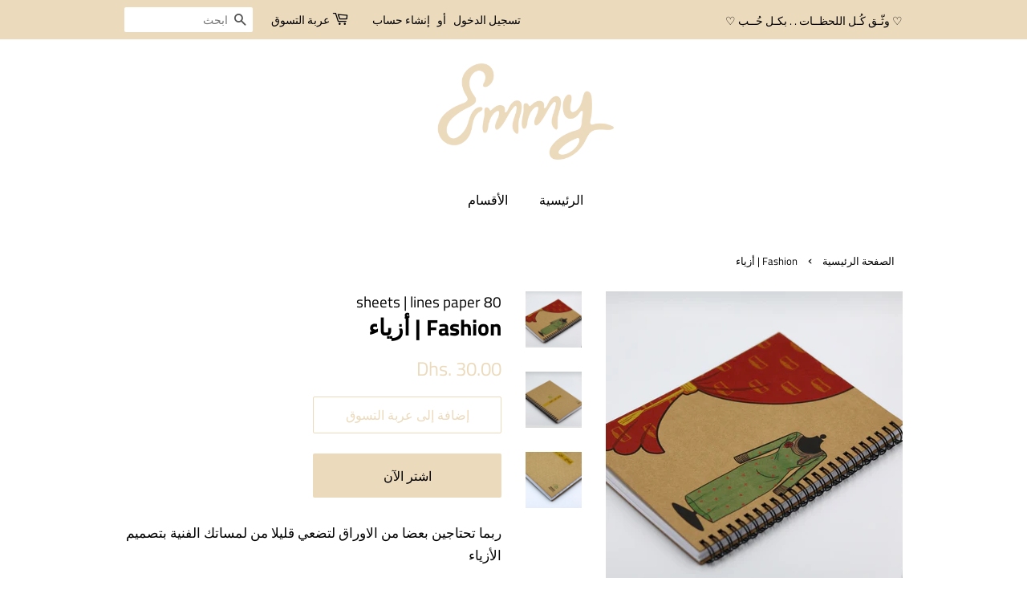

--- FILE ---
content_type: text/html; charset=utf-8
request_url: https://emmy.ae/products/fashion
body_size: 17902
content:
<!doctype html>
<html class="no-js">
<head>

  <!-- Basic page needs ================================================== -->
  <meta charset="utf-8">
  <meta http-equiv="X-UA-Compatible" content="IE=edge,chrome=1">

  
  
  <link rel="stylesheet" href="https://stackpath.bootstrapcdn.com/font-awesome/4.7.0/css/font-awesome.min.css">
  <!-- Title and description ================================================== -->
  <title>
  Fashion | أزياء &ndash; emmy.ae
  </title>

  
  <meta name="description" content="ربما تحتاجين بعضا من الاوراق لتضعي قليلا من لمساتك الفنية بتصميم الأزياء اللون : بنيّ ورقي سميك عدد الأوراق : 80 صفحة الورق من الداخل : مخطط ___________________________________________ maybe you need some paper sheets to sketch your model design! color: paper craft number of sheets: 80 inside: lines">
  

  <!-- Social meta ================================================== -->
  <!-- /snippets/social-meta-tags.liquid -->




<meta property="og:site_name" content="emmy.ae">
<meta property="og:url" content="https://emmy.ae/products/fashion">
<meta property="og:title" content="Fashion | أزياء">
<meta property="og:type" content="product">
<meta property="og:description" content="ربما تحتاجين بعضا من الاوراق لتضعي قليلا من لمساتك الفنية بتصميم الأزياء اللون : بنيّ ورقي سميك عدد الأوراق : 80 صفحة الورق من الداخل : مخطط ___________________________________________ maybe you need some paper sheets to sketch your model design! color: paper craft number of sheets: 80 inside: lines">

  <meta property="og:price:amount" content="30.00">
  <meta property="og:price:currency" content="AED">

<meta property="og:image" content="http://emmy.ae/cdn/shop/products/8671c6487e39b8a3bbd810fc482d7a10_1200x1200.jpg?v=1576728261"><meta property="og:image" content="http://emmy.ae/cdn/shop/products/961f1bdbdffa993fd4c1c169936ac8d5_1200x1200.jpg?v=1576728261"><meta property="og:image" content="http://emmy.ae/cdn/shop/products/3465ab1bc54f2a78f95b36a89d7bf5af_1200x1200.jpg?v=1576728254">
<meta property="og:image:secure_url" content="https://emmy.ae/cdn/shop/products/8671c6487e39b8a3bbd810fc482d7a10_1200x1200.jpg?v=1576728261"><meta property="og:image:secure_url" content="https://emmy.ae/cdn/shop/products/961f1bdbdffa993fd4c1c169936ac8d5_1200x1200.jpg?v=1576728261"><meta property="og:image:secure_url" content="https://emmy.ae/cdn/shop/products/3465ab1bc54f2a78f95b36a89d7bf5af_1200x1200.jpg?v=1576728254">


<meta name="twitter:card" content="summary_large_image">
<meta name="twitter:title" content="Fashion | أزياء">
<meta name="twitter:description" content="ربما تحتاجين بعضا من الاوراق لتضعي قليلا من لمساتك الفنية بتصميم الأزياء اللون : بنيّ ورقي سميك عدد الأوراق : 80 صفحة الورق من الداخل : مخطط ___________________________________________ maybe you need some paper sheets to sketch your model design! color: paper craft number of sheets: 80 inside: lines">


  <!-- Helpers ================================================== -->
  <link rel="canonical" href="https://emmy.ae/products/fashion">
  <meta name="viewport" content="width=device-width,initial-scale=1">
  <meta name="theme-color" content="#ecdabc">

  <!-- CSS ================================================== -->
  <link href="//emmy.ae/cdn/shop/t/3/assets/timber.scss.css?v=41397760212310486161759332273" rel="stylesheet" type="text/css" media="all" />
  <link href="//emmy.ae/cdn/shop/t/3/assets/theme.scss.css?v=176550149287912345101759332272" rel="stylesheet" type="text/css" media="all" />

  <script>
    window.theme = window.theme || {};

    var theme = {
      strings: {
        addToCart: "إضافة إلى عربة التسوق",
        soldOut: "تم نفاذ الكمية",
        unavailable: "غير متوفر",
        zoomClose: "اغلاق",
        zoomPrev: "السابق (Left arrow key)",
        zoomNext: "التالي (Right arrow key)",
        addressError: "خطأ في البحث عن هذا العنوان",
        addressNoResults: "لا توجد نتائج لهذا العنوان",
        addressQueryLimit: "لقد تجاوزت حد استخدام Google API. فكر في الترقية إلى \u003ca href=\"https:\/\/developers.google.com\/maps\/premium\/usage-limits\"\u003e خطة مميزة \u003c\/a\u003e.",
        authError: "حدثت مشكلة في مصادقة مفتاح واجهة برمجة تطبيقات خرائط Google."
      },
      settings: {
        // Adding some settings to allow the editor to update correctly when they are changed
        enableWideLayout: false,
        typeAccentTransform: false,
        typeAccentSpacing: false,
        baseFontSize: '17px',
        headerBaseFontSize: '28px',
        accentFontSize: '16px'
      },
      variables: {
        mediaQueryMedium: 'screen and (max-width: 768px)',
        bpSmall: false
      },
      moneyFormat: "Dhs. {{amount}}"
    }

    document.documentElement.className = document.documentElement.className.replace('no-js', 'supports-js');
  </script>

  <!-- Header hook for plugins ================================================== -->
  <script>window.performance && window.performance.mark && window.performance.mark('shopify.content_for_header.start');</script><meta id="shopify-digital-wallet" name="shopify-digital-wallet" content="/25246040111/digital_wallets/dialog">
<meta name="shopify-checkout-api-token" content="e75060283d8e3f719dd3a09f6502811c">
<link rel="alternate" type="application/json+oembed" href="https://emmy.ae/products/fashion.oembed">
<script async="async" src="/checkouts/internal/preloads.js?locale=ar-AE"></script>
<script id="apple-pay-shop-capabilities" type="application/json">{"shopId":25246040111,"countryCode":"AE","currencyCode":"AED","merchantCapabilities":["supports3DS"],"merchantId":"gid:\/\/shopify\/Shop\/25246040111","merchantName":"emmy.ae","requiredBillingContactFields":["postalAddress","email","phone"],"requiredShippingContactFields":["postalAddress","email","phone"],"shippingType":"shipping","supportedNetworks":["visa","masterCard","amex"],"total":{"type":"pending","label":"emmy.ae","amount":"1.00"},"shopifyPaymentsEnabled":false,"supportsSubscriptions":false}</script>
<script id="shopify-features" type="application/json">{"accessToken":"e75060283d8e3f719dd3a09f6502811c","betas":["rich-media-storefront-analytics"],"domain":"emmy.ae","predictiveSearch":false,"shopId":25246040111,"locale":"ar"}</script>
<script>var Shopify = Shopify || {};
Shopify.shop = "emmy-ae.myshopify.com";
Shopify.locale = "ar";
Shopify.currency = {"active":"AED","rate":"1.0"};
Shopify.country = "AE";
Shopify.theme = {"name":"LOVE","id":129094549551,"schema_name":"Minimal","schema_version":"11.7.5","theme_store_id":380,"role":"main"};
Shopify.theme.handle = "null";
Shopify.theme.style = {"id":null,"handle":null};
Shopify.cdnHost = "emmy.ae/cdn";
Shopify.routes = Shopify.routes || {};
Shopify.routes.root = "/";</script>
<script type="module">!function(o){(o.Shopify=o.Shopify||{}).modules=!0}(window);</script>
<script>!function(o){function n(){var o=[];function n(){o.push(Array.prototype.slice.apply(arguments))}return n.q=o,n}var t=o.Shopify=o.Shopify||{};t.loadFeatures=n(),t.autoloadFeatures=n()}(window);</script>
<script id="shop-js-analytics" type="application/json">{"pageType":"product"}</script>
<script defer="defer" async type="module" src="//emmy.ae/cdn/shopifycloud/shop-js/modules/v2/client.init-shop-cart-sync_BT-GjEfc.en.esm.js"></script>
<script defer="defer" async type="module" src="//emmy.ae/cdn/shopifycloud/shop-js/modules/v2/chunk.common_D58fp_Oc.esm.js"></script>
<script defer="defer" async type="module" src="//emmy.ae/cdn/shopifycloud/shop-js/modules/v2/chunk.modal_xMitdFEc.esm.js"></script>
<script type="module">
  await import("//emmy.ae/cdn/shopifycloud/shop-js/modules/v2/client.init-shop-cart-sync_BT-GjEfc.en.esm.js");
await import("//emmy.ae/cdn/shopifycloud/shop-js/modules/v2/chunk.common_D58fp_Oc.esm.js");
await import("//emmy.ae/cdn/shopifycloud/shop-js/modules/v2/chunk.modal_xMitdFEc.esm.js");

  window.Shopify.SignInWithShop?.initShopCartSync?.({"fedCMEnabled":true,"windoidEnabled":true});

</script>
<script>(function() {
  var isLoaded = false;
  function asyncLoad() {
    if (isLoaded) return;
    isLoaded = true;
    var urls = ["https:\/\/api.revy.io\/bundle.js?shop=emmy-ae.myshopify.com"];
    for (var i = 0; i < urls.length; i++) {
      var s = document.createElement('script');
      s.type = 'text/javascript';
      s.async = true;
      s.src = urls[i];
      var x = document.getElementsByTagName('script')[0];
      x.parentNode.insertBefore(s, x);
    }
  };
  if(window.attachEvent) {
    window.attachEvent('onload', asyncLoad);
  } else {
    window.addEventListener('load', asyncLoad, false);
  }
})();</script>
<script id="__st">var __st={"a":25246040111,"offset":14400,"reqid":"71320c7e-67c0-4d08-97eb-7561eb506a25-1769229684","pageurl":"emmy.ae\/products\/fashion","u":"d5ca6b4e8d3d","p":"product","rtyp":"product","rid":4368682385455};</script>
<script>window.ShopifyPaypalV4VisibilityTracking = true;</script>
<script id="captcha-bootstrap">!function(){'use strict';const t='contact',e='account',n='new_comment',o=[[t,t],['blogs',n],['comments',n],[t,'customer']],c=[[e,'customer_login'],[e,'guest_login'],[e,'recover_customer_password'],[e,'create_customer']],r=t=>t.map((([t,e])=>`form[action*='/${t}']:not([data-nocaptcha='true']) input[name='form_type'][value='${e}']`)).join(','),a=t=>()=>t?[...document.querySelectorAll(t)].map((t=>t.form)):[];function s(){const t=[...o],e=r(t);return a(e)}const i='password',u='form_key',d=['recaptcha-v3-token','g-recaptcha-response','h-captcha-response',i],f=()=>{try{return window.sessionStorage}catch{return}},m='__shopify_v',_=t=>t.elements[u];function p(t,e,n=!1){try{const o=window.sessionStorage,c=JSON.parse(o.getItem(e)),{data:r}=function(t){const{data:e,action:n}=t;return t[m]||n?{data:e,action:n}:{data:t,action:n}}(c);for(const[e,n]of Object.entries(r))t.elements[e]&&(t.elements[e].value=n);n&&o.removeItem(e)}catch(o){console.error('form repopulation failed',{error:o})}}const l='form_type',E='cptcha';function T(t){t.dataset[E]=!0}const w=window,h=w.document,L='Shopify',v='ce_forms',y='captcha';let A=!1;((t,e)=>{const n=(g='f06e6c50-85a8-45c8-87d0-21a2b65856fe',I='https://cdn.shopify.com/shopifycloud/storefront-forms-hcaptcha/ce_storefront_forms_captcha_hcaptcha.v1.5.2.iife.js',D={infoText:'Protected by hCaptcha',privacyText:'Privacy',termsText:'Terms'},(t,e,n)=>{const o=w[L][v],c=o.bindForm;if(c)return c(t,g,e,D).then(n);var r;o.q.push([[t,g,e,D],n]),r=I,A||(h.body.append(Object.assign(h.createElement('script'),{id:'captcha-provider',async:!0,src:r})),A=!0)});var g,I,D;w[L]=w[L]||{},w[L][v]=w[L][v]||{},w[L][v].q=[],w[L][y]=w[L][y]||{},w[L][y].protect=function(t,e){n(t,void 0,e),T(t)},Object.freeze(w[L][y]),function(t,e,n,w,h,L){const[v,y,A,g]=function(t,e,n){const i=e?o:[],u=t?c:[],d=[...i,...u],f=r(d),m=r(i),_=r(d.filter((([t,e])=>n.includes(e))));return[a(f),a(m),a(_),s()]}(w,h,L),I=t=>{const e=t.target;return e instanceof HTMLFormElement?e:e&&e.form},D=t=>v().includes(t);t.addEventListener('submit',(t=>{const e=I(t);if(!e)return;const n=D(e)&&!e.dataset.hcaptchaBound&&!e.dataset.recaptchaBound,o=_(e),c=g().includes(e)&&(!o||!o.value);(n||c)&&t.preventDefault(),c&&!n&&(function(t){try{if(!f())return;!function(t){const e=f();if(!e)return;const n=_(t);if(!n)return;const o=n.value;o&&e.removeItem(o)}(t);const e=Array.from(Array(32),(()=>Math.random().toString(36)[2])).join('');!function(t,e){_(t)||t.append(Object.assign(document.createElement('input'),{type:'hidden',name:u})),t.elements[u].value=e}(t,e),function(t,e){const n=f();if(!n)return;const o=[...t.querySelectorAll(`input[type='${i}']`)].map((({name:t})=>t)),c=[...d,...o],r={};for(const[a,s]of new FormData(t).entries())c.includes(a)||(r[a]=s);n.setItem(e,JSON.stringify({[m]:1,action:t.action,data:r}))}(t,e)}catch(e){console.error('failed to persist form',e)}}(e),e.submit())}));const S=(t,e)=>{t&&!t.dataset[E]&&(n(t,e.some((e=>e===t))),T(t))};for(const o of['focusin','change'])t.addEventListener(o,(t=>{const e=I(t);D(e)&&S(e,y())}));const B=e.get('form_key'),M=e.get(l),P=B&&M;t.addEventListener('DOMContentLoaded',(()=>{const t=y();if(P)for(const e of t)e.elements[l].value===M&&p(e,B);[...new Set([...A(),...v().filter((t=>'true'===t.dataset.shopifyCaptcha))])].forEach((e=>S(e,t)))}))}(h,new URLSearchParams(w.location.search),n,t,e,['guest_login'])})(!0,!0)}();</script>
<script integrity="sha256-4kQ18oKyAcykRKYeNunJcIwy7WH5gtpwJnB7kiuLZ1E=" data-source-attribution="shopify.loadfeatures" defer="defer" src="//emmy.ae/cdn/shopifycloud/storefront/assets/storefront/load_feature-a0a9edcb.js" crossorigin="anonymous"></script>
<script data-source-attribution="shopify.dynamic_checkout.dynamic.init">var Shopify=Shopify||{};Shopify.PaymentButton=Shopify.PaymentButton||{isStorefrontPortableWallets:!0,init:function(){window.Shopify.PaymentButton.init=function(){};var t=document.createElement("script");t.src="https://emmy.ae/cdn/shopifycloud/portable-wallets/latest/portable-wallets.ar.js",t.type="module",document.head.appendChild(t)}};
</script>
<script data-source-attribution="shopify.dynamic_checkout.buyer_consent">
  function portableWalletsHideBuyerConsent(e){var t=document.getElementById("shopify-buyer-consent"),n=document.getElementById("shopify-subscription-policy-button");t&&n&&(t.classList.add("hidden"),t.setAttribute("aria-hidden","true"),n.removeEventListener("click",e))}function portableWalletsShowBuyerConsent(e){var t=document.getElementById("shopify-buyer-consent"),n=document.getElementById("shopify-subscription-policy-button");t&&n&&(t.classList.remove("hidden"),t.removeAttribute("aria-hidden"),n.addEventListener("click",e))}window.Shopify?.PaymentButton&&(window.Shopify.PaymentButton.hideBuyerConsent=portableWalletsHideBuyerConsent,window.Shopify.PaymentButton.showBuyerConsent=portableWalletsShowBuyerConsent);
</script>
<script>
  function portableWalletsCleanup(e){e&&e.src&&console.error("Failed to load portable wallets script "+e.src);var t=document.querySelectorAll("shopify-accelerated-checkout .shopify-payment-button__skeleton, shopify-accelerated-checkout-cart .wallet-cart-button__skeleton"),e=document.getElementById("shopify-buyer-consent");for(let e=0;e<t.length;e++)t[e].remove();e&&e.remove()}function portableWalletsNotLoadedAsModule(e){e instanceof ErrorEvent&&"string"==typeof e.message&&e.message.includes("import.meta")&&"string"==typeof e.filename&&e.filename.includes("portable-wallets")&&(window.removeEventListener("error",portableWalletsNotLoadedAsModule),window.Shopify.PaymentButton.failedToLoad=e,"loading"===document.readyState?document.addEventListener("DOMContentLoaded",window.Shopify.PaymentButton.init):window.Shopify.PaymentButton.init())}window.addEventListener("error",portableWalletsNotLoadedAsModule);
</script>

<script type="module" src="https://emmy.ae/cdn/shopifycloud/portable-wallets/latest/portable-wallets.ar.js" onError="portableWalletsCleanup(this)" crossorigin="anonymous"></script>
<script nomodule>
  document.addEventListener("DOMContentLoaded", portableWalletsCleanup);
</script>

<link id="shopify-accelerated-checkout-styles" rel="stylesheet" media="screen" href="https://emmy.ae/cdn/shopifycloud/portable-wallets/latest/accelerated-checkout-backwards-compat.css" crossorigin="anonymous">
<style id="shopify-accelerated-checkout-cart">
        #shopify-buyer-consent {
  margin-top: 1em;
  display: inline-block;
  width: 100%;
}

#shopify-buyer-consent.hidden {
  display: none;
}

#shopify-subscription-policy-button {
  background: none;
  border: none;
  padding: 0;
  text-decoration: underline;
  font-size: inherit;
  cursor: pointer;
}

#shopify-subscription-policy-button::before {
  box-shadow: none;
}

      </style>

<script>window.performance && window.performance.mark && window.performance.mark('shopify.content_for_header.end');</script>

  <script src="//emmy.ae/cdn/shop/t/3/assets/jquery-2.2.3.min.js?v=58211863146907186831673860960" type="text/javascript"></script>

  <script src="//emmy.ae/cdn/shop/t/3/assets/lazysizes.min.js?v=155223123402716617051673860960" async="async"></script>

  
  

  


<link href="https://monorail-edge.shopifysvc.com" rel="dns-prefetch">
<script>(function(){if ("sendBeacon" in navigator && "performance" in window) {try {var session_token_from_headers = performance.getEntriesByType('navigation')[0].serverTiming.find(x => x.name == '_s').description;} catch {var session_token_from_headers = undefined;}var session_cookie_matches = document.cookie.match(/_shopify_s=([^;]*)/);var session_token_from_cookie = session_cookie_matches && session_cookie_matches.length === 2 ? session_cookie_matches[1] : "";var session_token = session_token_from_headers || session_token_from_cookie || "";function handle_abandonment_event(e) {var entries = performance.getEntries().filter(function(entry) {return /monorail-edge.shopifysvc.com/.test(entry.name);});if (!window.abandonment_tracked && entries.length === 0) {window.abandonment_tracked = true;var currentMs = Date.now();var navigation_start = performance.timing.navigationStart;var payload = {shop_id: 25246040111,url: window.location.href,navigation_start,duration: currentMs - navigation_start,session_token,page_type: "product"};window.navigator.sendBeacon("https://monorail-edge.shopifysvc.com/v1/produce", JSON.stringify({schema_id: "online_store_buyer_site_abandonment/1.1",payload: payload,metadata: {event_created_at_ms: currentMs,event_sent_at_ms: currentMs}}));}}window.addEventListener('pagehide', handle_abandonment_event);}}());</script>
<script id="web-pixels-manager-setup">(function e(e,d,r,n,o){if(void 0===o&&(o={}),!Boolean(null===(a=null===(i=window.Shopify)||void 0===i?void 0:i.analytics)||void 0===a?void 0:a.replayQueue)){var i,a;window.Shopify=window.Shopify||{};var t=window.Shopify;t.analytics=t.analytics||{};var s=t.analytics;s.replayQueue=[],s.publish=function(e,d,r){return s.replayQueue.push([e,d,r]),!0};try{self.performance.mark("wpm:start")}catch(e){}var l=function(){var e={modern:/Edge?\/(1{2}[4-9]|1[2-9]\d|[2-9]\d{2}|\d{4,})\.\d+(\.\d+|)|Firefox\/(1{2}[4-9]|1[2-9]\d|[2-9]\d{2}|\d{4,})\.\d+(\.\d+|)|Chrom(ium|e)\/(9{2}|\d{3,})\.\d+(\.\d+|)|(Maci|X1{2}).+ Version\/(15\.\d+|(1[6-9]|[2-9]\d|\d{3,})\.\d+)([,.]\d+|)( \(\w+\)|)( Mobile\/\w+|) Safari\/|Chrome.+OPR\/(9{2}|\d{3,})\.\d+\.\d+|(CPU[ +]OS|iPhone[ +]OS|CPU[ +]iPhone|CPU IPhone OS|CPU iPad OS)[ +]+(15[._]\d+|(1[6-9]|[2-9]\d|\d{3,})[._]\d+)([._]\d+|)|Android:?[ /-](13[3-9]|1[4-9]\d|[2-9]\d{2}|\d{4,})(\.\d+|)(\.\d+|)|Android.+Firefox\/(13[5-9]|1[4-9]\d|[2-9]\d{2}|\d{4,})\.\d+(\.\d+|)|Android.+Chrom(ium|e)\/(13[3-9]|1[4-9]\d|[2-9]\d{2}|\d{4,})\.\d+(\.\d+|)|SamsungBrowser\/([2-9]\d|\d{3,})\.\d+/,legacy:/Edge?\/(1[6-9]|[2-9]\d|\d{3,})\.\d+(\.\d+|)|Firefox\/(5[4-9]|[6-9]\d|\d{3,})\.\d+(\.\d+|)|Chrom(ium|e)\/(5[1-9]|[6-9]\d|\d{3,})\.\d+(\.\d+|)([\d.]+$|.*Safari\/(?![\d.]+ Edge\/[\d.]+$))|(Maci|X1{2}).+ Version\/(10\.\d+|(1[1-9]|[2-9]\d|\d{3,})\.\d+)([,.]\d+|)( \(\w+\)|)( Mobile\/\w+|) Safari\/|Chrome.+OPR\/(3[89]|[4-9]\d|\d{3,})\.\d+\.\d+|(CPU[ +]OS|iPhone[ +]OS|CPU[ +]iPhone|CPU IPhone OS|CPU iPad OS)[ +]+(10[._]\d+|(1[1-9]|[2-9]\d|\d{3,})[._]\d+)([._]\d+|)|Android:?[ /-](13[3-9]|1[4-9]\d|[2-9]\d{2}|\d{4,})(\.\d+|)(\.\d+|)|Mobile Safari.+OPR\/([89]\d|\d{3,})\.\d+\.\d+|Android.+Firefox\/(13[5-9]|1[4-9]\d|[2-9]\d{2}|\d{4,})\.\d+(\.\d+|)|Android.+Chrom(ium|e)\/(13[3-9]|1[4-9]\d|[2-9]\d{2}|\d{4,})\.\d+(\.\d+|)|Android.+(UC? ?Browser|UCWEB|U3)[ /]?(15\.([5-9]|\d{2,})|(1[6-9]|[2-9]\d|\d{3,})\.\d+)\.\d+|SamsungBrowser\/(5\.\d+|([6-9]|\d{2,})\.\d+)|Android.+MQ{2}Browser\/(14(\.(9|\d{2,})|)|(1[5-9]|[2-9]\d|\d{3,})(\.\d+|))(\.\d+|)|K[Aa][Ii]OS\/(3\.\d+|([4-9]|\d{2,})\.\d+)(\.\d+|)/},d=e.modern,r=e.legacy,n=navigator.userAgent;return n.match(d)?"modern":n.match(r)?"legacy":"unknown"}(),u="modern"===l?"modern":"legacy",c=(null!=n?n:{modern:"",legacy:""})[u],f=function(e){return[e.baseUrl,"/wpm","/b",e.hashVersion,"modern"===e.buildTarget?"m":"l",".js"].join("")}({baseUrl:d,hashVersion:r,buildTarget:u}),m=function(e){var d=e.version,r=e.bundleTarget,n=e.surface,o=e.pageUrl,i=e.monorailEndpoint;return{emit:function(e){var a=e.status,t=e.errorMsg,s=(new Date).getTime(),l=JSON.stringify({metadata:{event_sent_at_ms:s},events:[{schema_id:"web_pixels_manager_load/3.1",payload:{version:d,bundle_target:r,page_url:o,status:a,surface:n,error_msg:t},metadata:{event_created_at_ms:s}}]});if(!i)return console&&console.warn&&console.warn("[Web Pixels Manager] No Monorail endpoint provided, skipping logging."),!1;try{return self.navigator.sendBeacon.bind(self.navigator)(i,l)}catch(e){}var u=new XMLHttpRequest;try{return u.open("POST",i,!0),u.setRequestHeader("Content-Type","text/plain"),u.send(l),!0}catch(e){return console&&console.warn&&console.warn("[Web Pixels Manager] Got an unhandled error while logging to Monorail."),!1}}}}({version:r,bundleTarget:l,surface:e.surface,pageUrl:self.location.href,monorailEndpoint:e.monorailEndpoint});try{o.browserTarget=l,function(e){var d=e.src,r=e.async,n=void 0===r||r,o=e.onload,i=e.onerror,a=e.sri,t=e.scriptDataAttributes,s=void 0===t?{}:t,l=document.createElement("script"),u=document.querySelector("head"),c=document.querySelector("body");if(l.async=n,l.src=d,a&&(l.integrity=a,l.crossOrigin="anonymous"),s)for(var f in s)if(Object.prototype.hasOwnProperty.call(s,f))try{l.dataset[f]=s[f]}catch(e){}if(o&&l.addEventListener("load",o),i&&l.addEventListener("error",i),u)u.appendChild(l);else{if(!c)throw new Error("Did not find a head or body element to append the script");c.appendChild(l)}}({src:f,async:!0,onload:function(){if(!function(){var e,d;return Boolean(null===(d=null===(e=window.Shopify)||void 0===e?void 0:e.analytics)||void 0===d?void 0:d.initialized)}()){var d=window.webPixelsManager.init(e)||void 0;if(d){var r=window.Shopify.analytics;r.replayQueue.forEach((function(e){var r=e[0],n=e[1],o=e[2];d.publishCustomEvent(r,n,o)})),r.replayQueue=[],r.publish=d.publishCustomEvent,r.visitor=d.visitor,r.initialized=!0}}},onerror:function(){return m.emit({status:"failed",errorMsg:"".concat(f," has failed to load")})},sri:function(e){var d=/^sha384-[A-Za-z0-9+/=]+$/;return"string"==typeof e&&d.test(e)}(c)?c:"",scriptDataAttributes:o}),m.emit({status:"loading"})}catch(e){m.emit({status:"failed",errorMsg:(null==e?void 0:e.message)||"Unknown error"})}}})({shopId: 25246040111,storefrontBaseUrl: "https://emmy.ae",extensionsBaseUrl: "https://extensions.shopifycdn.com/cdn/shopifycloud/web-pixels-manager",monorailEndpoint: "https://monorail-edge.shopifysvc.com/unstable/produce_batch",surface: "storefront-renderer",enabledBetaFlags: ["2dca8a86"],webPixelsConfigList: [{"id":"167215151","configuration":"{\"pixel_id\":\"303789277386487\",\"pixel_type\":\"facebook_pixel\",\"metaapp_system_user_token\":\"-\"}","eventPayloadVersion":"v1","runtimeContext":"OPEN","scriptVersion":"ca16bc87fe92b6042fbaa3acc2fbdaa6","type":"APP","apiClientId":2329312,"privacyPurposes":["ANALYTICS","MARKETING","SALE_OF_DATA"],"dataSharingAdjustments":{"protectedCustomerApprovalScopes":["read_customer_address","read_customer_email","read_customer_name","read_customer_personal_data","read_customer_phone"]}},{"id":"60063791","eventPayloadVersion":"v1","runtimeContext":"LAX","scriptVersion":"1","type":"CUSTOM","privacyPurposes":["MARKETING"],"name":"Meta pixel (migrated)"},{"id":"shopify-app-pixel","configuration":"{}","eventPayloadVersion":"v1","runtimeContext":"STRICT","scriptVersion":"0450","apiClientId":"shopify-pixel","type":"APP","privacyPurposes":["ANALYTICS","MARKETING"]},{"id":"shopify-custom-pixel","eventPayloadVersion":"v1","runtimeContext":"LAX","scriptVersion":"0450","apiClientId":"shopify-pixel","type":"CUSTOM","privacyPurposes":["ANALYTICS","MARKETING"]}],isMerchantRequest: false,initData: {"shop":{"name":"emmy.ae","paymentSettings":{"currencyCode":"AED"},"myshopifyDomain":"emmy-ae.myshopify.com","countryCode":"AE","storefrontUrl":"https:\/\/emmy.ae"},"customer":null,"cart":null,"checkout":null,"productVariants":[{"price":{"amount":30.0,"currencyCode":"AED"},"product":{"title":"Fashion | أزياء","vendor":"80 sheets | lines paper","id":"4368682385455","untranslatedTitle":"Fashion | أزياء","url":"\/products\/fashion","type":"notebook"},"id":"31299589799983","image":{"src":"\/\/emmy.ae\/cdn\/shop\/products\/8671c6487e39b8a3bbd810fc482d7a10.jpg?v=1576728261"},"sku":"","title":"Default Title","untranslatedTitle":"Default Title"}],"purchasingCompany":null},},"https://emmy.ae/cdn","fcfee988w5aeb613cpc8e4bc33m6693e112",{"modern":"","legacy":""},{"shopId":"25246040111","storefrontBaseUrl":"https:\/\/emmy.ae","extensionBaseUrl":"https:\/\/extensions.shopifycdn.com\/cdn\/shopifycloud\/web-pixels-manager","surface":"storefront-renderer","enabledBetaFlags":"[\"2dca8a86\"]","isMerchantRequest":"false","hashVersion":"fcfee988w5aeb613cpc8e4bc33m6693e112","publish":"custom","events":"[[\"page_viewed\",{}],[\"product_viewed\",{\"productVariant\":{\"price\":{\"amount\":30.0,\"currencyCode\":\"AED\"},\"product\":{\"title\":\"Fashion | أزياء\",\"vendor\":\"80 sheets | lines paper\",\"id\":\"4368682385455\",\"untranslatedTitle\":\"Fashion | أزياء\",\"url\":\"\/products\/fashion\",\"type\":\"notebook\"},\"id\":\"31299589799983\",\"image\":{\"src\":\"\/\/emmy.ae\/cdn\/shop\/products\/8671c6487e39b8a3bbd810fc482d7a10.jpg?v=1576728261\"},\"sku\":\"\",\"title\":\"Default Title\",\"untranslatedTitle\":\"Default Title\"}}]]"});</script><script>
  window.ShopifyAnalytics = window.ShopifyAnalytics || {};
  window.ShopifyAnalytics.meta = window.ShopifyAnalytics.meta || {};
  window.ShopifyAnalytics.meta.currency = 'AED';
  var meta = {"product":{"id":4368682385455,"gid":"gid:\/\/shopify\/Product\/4368682385455","vendor":"80 sheets | lines paper","type":"notebook","handle":"fashion","variants":[{"id":31299589799983,"price":3000,"name":"Fashion | أزياء","public_title":null,"sku":""}],"remote":false},"page":{"pageType":"product","resourceType":"product","resourceId":4368682385455,"requestId":"71320c7e-67c0-4d08-97eb-7561eb506a25-1769229684"}};
  for (var attr in meta) {
    window.ShopifyAnalytics.meta[attr] = meta[attr];
  }
</script>
<script class="analytics">
  (function () {
    var customDocumentWrite = function(content) {
      var jquery = null;

      if (window.jQuery) {
        jquery = window.jQuery;
      } else if (window.Checkout && window.Checkout.$) {
        jquery = window.Checkout.$;
      }

      if (jquery) {
        jquery('body').append(content);
      }
    };

    var hasLoggedConversion = function(token) {
      if (token) {
        return document.cookie.indexOf('loggedConversion=' + token) !== -1;
      }
      return false;
    }

    var setCookieIfConversion = function(token) {
      if (token) {
        var twoMonthsFromNow = new Date(Date.now());
        twoMonthsFromNow.setMonth(twoMonthsFromNow.getMonth() + 2);

        document.cookie = 'loggedConversion=' + token + '; expires=' + twoMonthsFromNow;
      }
    }

    var trekkie = window.ShopifyAnalytics.lib = window.trekkie = window.trekkie || [];
    if (trekkie.integrations) {
      return;
    }
    trekkie.methods = [
      'identify',
      'page',
      'ready',
      'track',
      'trackForm',
      'trackLink'
    ];
    trekkie.factory = function(method) {
      return function() {
        var args = Array.prototype.slice.call(arguments);
        args.unshift(method);
        trekkie.push(args);
        return trekkie;
      };
    };
    for (var i = 0; i < trekkie.methods.length; i++) {
      var key = trekkie.methods[i];
      trekkie[key] = trekkie.factory(key);
    }
    trekkie.load = function(config) {
      trekkie.config = config || {};
      trekkie.config.initialDocumentCookie = document.cookie;
      var first = document.getElementsByTagName('script')[0];
      var script = document.createElement('script');
      script.type = 'text/javascript';
      script.onerror = function(e) {
        var scriptFallback = document.createElement('script');
        scriptFallback.type = 'text/javascript';
        scriptFallback.onerror = function(error) {
                var Monorail = {
      produce: function produce(monorailDomain, schemaId, payload) {
        var currentMs = new Date().getTime();
        var event = {
          schema_id: schemaId,
          payload: payload,
          metadata: {
            event_created_at_ms: currentMs,
            event_sent_at_ms: currentMs
          }
        };
        return Monorail.sendRequest("https://" + monorailDomain + "/v1/produce", JSON.stringify(event));
      },
      sendRequest: function sendRequest(endpointUrl, payload) {
        // Try the sendBeacon API
        if (window && window.navigator && typeof window.navigator.sendBeacon === 'function' && typeof window.Blob === 'function' && !Monorail.isIos12()) {
          var blobData = new window.Blob([payload], {
            type: 'text/plain'
          });

          if (window.navigator.sendBeacon(endpointUrl, blobData)) {
            return true;
          } // sendBeacon was not successful

        } // XHR beacon

        var xhr = new XMLHttpRequest();

        try {
          xhr.open('POST', endpointUrl);
          xhr.setRequestHeader('Content-Type', 'text/plain');
          xhr.send(payload);
        } catch (e) {
          console.log(e);
        }

        return false;
      },
      isIos12: function isIos12() {
        return window.navigator.userAgent.lastIndexOf('iPhone; CPU iPhone OS 12_') !== -1 || window.navigator.userAgent.lastIndexOf('iPad; CPU OS 12_') !== -1;
      }
    };
    Monorail.produce('monorail-edge.shopifysvc.com',
      'trekkie_storefront_load_errors/1.1',
      {shop_id: 25246040111,
      theme_id: 129094549551,
      app_name: "storefront",
      context_url: window.location.href,
      source_url: "//emmy.ae/cdn/s/trekkie.storefront.8d95595f799fbf7e1d32231b9a28fd43b70c67d3.min.js"});

        };
        scriptFallback.async = true;
        scriptFallback.src = '//emmy.ae/cdn/s/trekkie.storefront.8d95595f799fbf7e1d32231b9a28fd43b70c67d3.min.js';
        first.parentNode.insertBefore(scriptFallback, first);
      };
      script.async = true;
      script.src = '//emmy.ae/cdn/s/trekkie.storefront.8d95595f799fbf7e1d32231b9a28fd43b70c67d3.min.js';
      first.parentNode.insertBefore(script, first);
    };
    trekkie.load(
      {"Trekkie":{"appName":"storefront","development":false,"defaultAttributes":{"shopId":25246040111,"isMerchantRequest":null,"themeId":129094549551,"themeCityHash":"14440316674586600228","contentLanguage":"ar","currency":"AED","eventMetadataId":"7e637db9-db15-4538-82fc-e02ffcfe9b67"},"isServerSideCookieWritingEnabled":true,"monorailRegion":"shop_domain","enabledBetaFlags":["65f19447"]},"Session Attribution":{},"S2S":{"facebookCapiEnabled":true,"source":"trekkie-storefront-renderer","apiClientId":580111}}
    );

    var loaded = false;
    trekkie.ready(function() {
      if (loaded) return;
      loaded = true;

      window.ShopifyAnalytics.lib = window.trekkie;

      var originalDocumentWrite = document.write;
      document.write = customDocumentWrite;
      try { window.ShopifyAnalytics.merchantGoogleAnalytics.call(this); } catch(error) {};
      document.write = originalDocumentWrite;

      window.ShopifyAnalytics.lib.page(null,{"pageType":"product","resourceType":"product","resourceId":4368682385455,"requestId":"71320c7e-67c0-4d08-97eb-7561eb506a25-1769229684","shopifyEmitted":true});

      var match = window.location.pathname.match(/checkouts\/(.+)\/(thank_you|post_purchase)/)
      var token = match? match[1]: undefined;
      if (!hasLoggedConversion(token)) {
        setCookieIfConversion(token);
        window.ShopifyAnalytics.lib.track("Viewed Product",{"currency":"AED","variantId":31299589799983,"productId":4368682385455,"productGid":"gid:\/\/shopify\/Product\/4368682385455","name":"Fashion | أزياء","price":"30.00","sku":"","brand":"80 sheets | lines paper","variant":null,"category":"notebook","nonInteraction":true,"remote":false},undefined,undefined,{"shopifyEmitted":true});
      window.ShopifyAnalytics.lib.track("monorail:\/\/trekkie_storefront_viewed_product\/1.1",{"currency":"AED","variantId":31299589799983,"productId":4368682385455,"productGid":"gid:\/\/shopify\/Product\/4368682385455","name":"Fashion | أزياء","price":"30.00","sku":"","brand":"80 sheets | lines paper","variant":null,"category":"notebook","nonInteraction":true,"remote":false,"referer":"https:\/\/emmy.ae\/products\/fashion"});
      }
    });


        var eventsListenerScript = document.createElement('script');
        eventsListenerScript.async = true;
        eventsListenerScript.src = "//emmy.ae/cdn/shopifycloud/storefront/assets/shop_events_listener-3da45d37.js";
        document.getElementsByTagName('head')[0].appendChild(eventsListenerScript);

})();</script>
<script
  defer
  src="https://emmy.ae/cdn/shopifycloud/perf-kit/shopify-perf-kit-3.0.4.min.js"
  data-application="storefront-renderer"
  data-shop-id="25246040111"
  data-render-region="gcp-us-central1"
  data-page-type="product"
  data-theme-instance-id="129094549551"
  data-theme-name="Minimal"
  data-theme-version="11.7.5"
  data-monorail-region="shop_domain"
  data-resource-timing-sampling-rate="10"
  data-shs="true"
  data-shs-beacon="true"
  data-shs-export-with-fetch="true"
  data-shs-logs-sample-rate="1"
  data-shs-beacon-endpoint="https://emmy.ae/api/collect"
></script>
</head>
<body id="fashion-أزياء" class="template-product">

  <div id="shopify-section-header" class="shopify-section"><style>
  .logo__image-wrapper {
    max-width: 220px;
  }
  /*================= If logo is above navigation ================== */
  
    .site-nav {
      
      margin-top: 30px;
    }

    
      .logo__image-wrapper {
        margin: 0 auto;
      }
    
  

  /*============ If logo is on the same line as navigation ============ */
  


  
</style>

<div data-section-id="header" data-section-type="header-section">
  <div class="header-bar">
    <div class="wrapper medium-down--hide">
      <div class="post-large--display-table">

        
          <div class="header-bar__left post-large--display-table-cell">

            

            

            
              <div class="header-bar__module header-bar__message">
                
                  ♡ وثّـق كُـل اللحظــات . . بكـل حُــب ♡
                
              </div>
            

          </div>
        

        <div class="header-bar__right post-large--display-table-cell">

          
            <ul class="header-bar__module header-bar__module--list">
              
                <li>
                  <a href="/account/login" id="customer_login_link">تسجيل الدخول</a>
                </li>
                <li>أو</li>
                <li>
                  <a href="/account/register" id="customer_register_link">إنشاء حساب</a>
                </li>
              
            </ul>
          

          <div class="header-bar__module">
            <span class="header-bar__sep" aria-hidden="true"></span>
            <a href="/cart" class="cart-page-link">
              <span class="icon icon-cart header-bar__cart-icon" aria-hidden="true"></span>
            </a>
          </div>

          <div class="header-bar__module">
            <a href="/cart" class="cart-page-link">
              عربة التسوق
              <span class="cart-count header-bar__cart-count hidden-count">0</span>
            </a>
          </div>

          
            
              <div class="header-bar__module header-bar__search">
                


  <form action="/search" method="get" class="header-bar__search-form clearfix" role="search">
    
    <button type="submit" class="btn btn--search icon-fallback-text header-bar__search-submit">
      <span class="icon icon-search" aria-hidden="true"></span>
      <span class="fallback-text">متابعة</span>
    </button>
    <input type="search" name="q" value="" aria-label="ابحث" class="header-bar__search-input" placeholder="ابحث">
  </form>


              </div>
            
          

        </div>
      </div>
    </div>

    <div class="wrapper post-large--hide announcement-bar--mobile">
      
        
          <span>♡ وثّـق كُـل اللحظــات . . بكـل حُــب ♡</span>
        
      
    </div>

    <div class="wrapper post-large--hide">
      
        <button type="button" class="mobile-nav-trigger" id="MobileNavTrigger" aria-controls="MobileNav" aria-expanded="false">
          <span class="icon icon-hamburger" aria-hidden="true"></span>
          القائمة
        </button>
      
      <a href="/cart" class="cart-page-link mobile-cart-page-link">
        <span class="fa fa-shopping-cart header-bar__cart-icon" aria-hidden="true"></span>
        عربة التسوق <span class="cart-count hidden-count">0</span>
      </a>
    </div>
    <nav role="navigation">
  <ul id="MobileNav" class="mobile-nav post-large--hide">
    
      
        <li class="mobile-nav__link">
          <a
            href="/"
            class="mobile-nav"
            >
            الرئيسية
          </a>
        </li>
      
    
      
        <li class="mobile-nav__link">
          <a
            href="/collections/all"
            class="mobile-nav"
            >
            الأقسام
          </a>
        </li>
      
    

    
      
        <li class="mobile-nav__link">
          <a href="/account/login" id="customer_login_link">تسجيل الدخول</a>
        </li>
        <li class="mobile-nav__link">
          <a href="/account/register" id="customer_register_link">إنشاء حساب</a>
        </li>
      
    

    <li class="mobile-nav__link">
      
        <div class="header-bar__module header-bar__search">
          


  <form action="/search" method="get" class="header-bar__search-form clearfix" role="search">
    
    <button type="submit" class="btn btn--search icon-fallback-text header-bar__search-submit">
      <span class="icon icon-search" aria-hidden="true"></span>
      <span class="fallback-text">متابعة</span>
    </button>
    <input type="search" name="q" value="" aria-label="ابحث" class="header-bar__search-input" placeholder="ابحث">
  </form>


        </div>
      
    </li>
  </ul>
</nav>

  </div>

  <header class="site-header" role="banner">
    <div class="wrapper">

      
        <div class="grid--full">
          <div class="grid__item">
            
              <div class="h1 site-header__logo" itemscope itemtype="http://schema.org/Organization">
            
              
                <noscript>
                  
                  <div class="logo__image-wrapper">
                    <img src="//emmy.ae/cdn/shop/files/emmy-SIGN_-_love_220x.png?v=1673861956" alt="emmy.ae" />
                  </div>
                </noscript>
                <div class="logo__image-wrapper supports-js">
                  <a href="/" itemprop="url" style="padding-top:54.46527012127894%;">
                    
                    <img class="logo__image lazyload"
                         src="//emmy.ae/cdn/shop/files/emmy-SIGN_-_love_300x300.png?v=1673861956"
                         data-src="//emmy.ae/cdn/shop/files/emmy-SIGN_-_love_{width}x.png?v=1673861956"
                         data-widths="[120, 180, 360, 540, 720, 900, 1080, 1296, 1512, 1728, 1944, 2048]"
                         data-aspectratio="1.8360323886639676"
                         data-sizes="auto"
                         alt="emmy.ae"
                         itemprop="logo">
                  </a>
                </div>
              
            
              </div>
            
          </div>
        </div>
        <div class="grid--full medium-down--hide">
          <div class="grid__item">
            
<nav>
  <ul class="site-nav" id="AccessibleNav">
    
      
        <li>
          <a
            href="/"
            class="site-nav__link"
            data-meganav-type="child"
            >
              الرئيسية
          </a>
        </li>
      
    
      
        <li>
          <a
            href="/collections/all"
            class="site-nav__link"
            data-meganav-type="child"
            >
              الأقسام
          </a>
        </li>
      
    
  </ul>
</nav>

          </div>
        </div>
      

    </div>
  </header>
</div>



</div>

  <main class="wrapper main-content" role="main">
    <div class="grid">
        <div class="grid__item">
          

<div id="shopify-section-product-template" class="shopify-section"><div itemscope itemtype="http://schema.org/Product" id="ProductSection" data-section-id="product-template" data-section-type="product-template" data-image-zoom-type="lightbox" data-show-extra-tab="false" data-extra-tab-content="" data-enable-history-state="true">

  

  

  <meta itemprop="url" content="https://emmy.ae/products/fashion">
  <meta itemprop="image" content="//emmy.ae/cdn/shop/products/8671c6487e39b8a3bbd810fc482d7a10_grande.jpg?v=1576728261">

  <div class="section-header section-header--breadcrumb">
    

<nav class="breadcrumb" role="navigation" aria-label="breadcrumbs">
  <a href="/" title="العودة إلى الصفحة الأولى">الصفحة الرئيسية</a>

  

    
    <span aria-hidden="true" class="breadcrumb__sep">&rsaquo;</span>
    <span>Fashion | أزياء</span>

  
</nav>


  </div>

  <div class="product-single">
    <div class="grid product-single__hero">
      <div class="grid__item post-large--one-half">

        

          <div class="grid">

            <div class="grid__item four-fifths product-single__photos" id="ProductPhoto">
              

              
                
                
<style>
  

  #ProductImage-13766884163631 {
    max-width: 700px;
    max-height: 700.0px;
  }
  #ProductImageWrapper-13766884163631 {
    max-width: 700px;
  }
</style>


                <div id="ProductImageWrapper-13766884163631" class="product-single__image-wrapper supports-js zoom-lightbox" data-image-id="13766884163631">
                  <div style="padding-top:100.0%;">
                    <img id="ProductImage-13766884163631"
                         class="product-single__image lazyload"
                         src="//emmy.ae/cdn/shop/products/8671c6487e39b8a3bbd810fc482d7a10_300x300.jpg?v=1576728261"
                         data-src="//emmy.ae/cdn/shop/products/8671c6487e39b8a3bbd810fc482d7a10_{width}x.jpg?v=1576728261"
                         data-widths="[180, 370, 540, 740, 900, 1080, 1296, 1512, 1728, 2048]"
                         data-aspectratio="1.0"
                         data-sizes="auto"
                         
                         alt="Fashion | أزياء">
                  </div>
                </div>
              
                
                
<style>
  

  #ProductImage-13766884130863 {
    max-width: 700px;
    max-height: 700.0px;
  }
  #ProductImageWrapper-13766884130863 {
    max-width: 700px;
  }
</style>


                <div id="ProductImageWrapper-13766884130863" class="product-single__image-wrapper supports-js hide zoom-lightbox" data-image-id="13766884130863">
                  <div style="padding-top:100.0%;">
                    <img id="ProductImage-13766884130863"
                         class="product-single__image lazyload lazypreload"
                         
                         data-src="//emmy.ae/cdn/shop/products/961f1bdbdffa993fd4c1c169936ac8d5_{width}x.jpg?v=1576728261"
                         data-widths="[180, 370, 540, 740, 900, 1080, 1296, 1512, 1728, 2048]"
                         data-aspectratio="1.0"
                         data-sizes="auto"
                         
                         alt="Fashion | أزياء">
                  </div>
                </div>
              
                
                
<style>
  

  #ProductImage-13766884196399 {
    max-width: 700px;
    max-height: 700.0px;
  }
  #ProductImageWrapper-13766884196399 {
    max-width: 700px;
  }
</style>


                <div id="ProductImageWrapper-13766884196399" class="product-single__image-wrapper supports-js hide zoom-lightbox" data-image-id="13766884196399">
                  <div style="padding-top:100.0%;">
                    <img id="ProductImage-13766884196399"
                         class="product-single__image lazyload lazypreload"
                         
                         data-src="//emmy.ae/cdn/shop/products/3465ab1bc54f2a78f95b36a89d7bf5af_{width}x.jpg?v=1576728254"
                         data-widths="[180, 370, 540, 740, 900, 1080, 1296, 1512, 1728, 2048]"
                         data-aspectratio="1.0"
                         data-sizes="auto"
                         
                         alt="Fashion | أزياء">
                  </div>
                </div>
              

              <noscript>
                <img src="//emmy.ae/cdn/shop/products/8671c6487e39b8a3bbd810fc482d7a10_1024x1024@2x.jpg?v=1576728261" alt="Fashion | أزياء">
              </noscript>
            </div>

            <div class="grid__item one-fifth">

              <ul class="grid product-single__thumbnails" id="ProductThumbs">
                
                  <li class="grid__item">
                    <a data-image-id="13766884163631" href="//emmy.ae/cdn/shop/products/8671c6487e39b8a3bbd810fc482d7a10_1024x1024.jpg?v=1576728261" class="product-single__thumbnail">
                      <img src="//emmy.ae/cdn/shop/products/8671c6487e39b8a3bbd810fc482d7a10_grande.jpg?v=1576728261" alt="Fashion | أزياء">
                    </a>
                  </li>
                
                  <li class="grid__item">
                    <a data-image-id="13766884130863" href="//emmy.ae/cdn/shop/products/961f1bdbdffa993fd4c1c169936ac8d5_1024x1024.jpg?v=1576728261" class="product-single__thumbnail">
                      <img src="//emmy.ae/cdn/shop/products/961f1bdbdffa993fd4c1c169936ac8d5_grande.jpg?v=1576728261" alt="Fashion | أزياء">
                    </a>
                  </li>
                
                  <li class="grid__item">
                    <a data-image-id="13766884196399" href="//emmy.ae/cdn/shop/products/3465ab1bc54f2a78f95b36a89d7bf5af_1024x1024.jpg?v=1576728254" class="product-single__thumbnail">
                      <img src="//emmy.ae/cdn/shop/products/3465ab1bc54f2a78f95b36a89d7bf5af_grande.jpg?v=1576728254" alt="Fashion | أزياء">
                    </a>
                  </li>
                
              </ul>

            </div>

          </div>

        

        
        <ul class="gallery" class="hidden">
          
          <li data-image-id="13766884163631" class="gallery__item" data-mfp-src="//emmy.ae/cdn/shop/products/8671c6487e39b8a3bbd810fc482d7a10_1024x1024@2x.jpg?v=1576728261"></li>
          
          <li data-image-id="13766884130863" class="gallery__item" data-mfp-src="//emmy.ae/cdn/shop/products/961f1bdbdffa993fd4c1c169936ac8d5_1024x1024@2x.jpg?v=1576728261"></li>
          
          <li data-image-id="13766884196399" class="gallery__item" data-mfp-src="//emmy.ae/cdn/shop/products/3465ab1bc54f2a78f95b36a89d7bf5af_1024x1024@2x.jpg?v=1576728254"></li>
          
        </ul>
        

      </div>
      <div class="grid__item post-large--one-half">
        
          <span class="h3" itemprop="brand">80 sheets | lines paper</span>
        
        <h1 class="product-single__title" itemprop="name">Fashion | أزياء</h1>

        <div itemprop="offers" itemscope itemtype="http://schema.org/Offer">
          

          <meta itemprop="priceCurrency" content="AED">
          <link itemprop="availability" href="http://schema.org/InStock">

          <div class="product-single__prices">
            <span id="PriceA11y" class="visually-hidden">السعر العادي</span>
            <span id="ProductPrice" class="product-single__price" itemprop="price" content="30.0">
              Dhs. 30.00
            </span>

            
              <span id="ComparePriceA11y" class="visually-hidden" aria-hidden="true">سعر العرض</span>
              <s id="ComparePrice" class="product-single__sale-price hide">
                Dhs. 0.00
              </s>
            

            <span class="product-unit-price hide" data-unit-price-container><span class="visually-hidden">السعر</span>
  <span data-unit-price></span><span aria-hidden="true">/</span><span class="visually-hidden">لكل</span><span data-unit-price-base-unit></span></span>


          </div><form method="post" action="/cart/add" id="product_form_4368682385455" accept-charset="UTF-8" class="product-form--wide" enctype="multipart/form-data"><input type="hidden" name="form_type" value="product" /><input type="hidden" name="utf8" value="✓" />
            <select name="id" id="ProductSelect-product-template" class="product-single__variants">
              
                

                  <option  selected="selected"  data-sku="" value="31299589799983">Default Title - Dhs. 30.00 AED</option>

                
              
            </select>

            <div class="product-single__quantity is-hidden">
              <label for="Quantity">الكمية</label>
              <input type="number" id="Quantity" name="quantity" value="1" min="1" class="quantity-selector">
            </div>

            <button type="submit" name="add" id="AddToCart" class="btn btn--wide btn--secondary">
              <span id="AddToCartText">إضافة إلى عربة التسوق</span>
            </button>
            
              <div data-shopify="payment-button" class="shopify-payment-button"> <shopify-accelerated-checkout recommended="null" fallback="{&quot;supports_subs&quot;:true,&quot;supports_def_opts&quot;:true,&quot;name&quot;:&quot;buy_it_now&quot;,&quot;wallet_params&quot;:{}}" access-token="e75060283d8e3f719dd3a09f6502811c" buyer-country="AE" buyer-locale="ar" buyer-currency="AED" variant-params="[{&quot;id&quot;:31299589799983,&quot;requiresShipping&quot;:true}]" shop-id="25246040111" enabled-flags="[&quot;d6d12da0&quot;,&quot;ae0f5bf6&quot;]" > <div class="shopify-payment-button__button" role="button" disabled aria-hidden="true" style="background-color: transparent; border: none"> <div class="shopify-payment-button__skeleton">&nbsp;</div> </div> </shopify-accelerated-checkout> <small id="shopify-buyer-consent" class="hidden" aria-hidden="true" data-consent-type="subscription"> This item is a recurring or deferred purchase. By continuing, I agree to the <span id="shopify-subscription-policy-button">cancellation policy</span> and authorize you to charge my payment method at the prices, frequency and dates listed on this page until my order is fulfilled or I cancel, if permitted. </small> </div>
            
          <input type="hidden" name="product-id" value="4368682385455" /><input type="hidden" name="section-id" value="product-template" /></form>

          
            <div class="product-description rte" itemprop="description">
              <p>ربما تحتاجين بعضا من الاوراق لتضعي قليلا من لمساتك الفنية بتصميم الأزياء</p>
<p>اللون : بنيّ ورقي سميك</p>
<p>عدد الأوراق : 80 صفحة</p>
<p>الورق من الداخل : مخطط</p>
<p>___________________________________________</p>
<p>maybe you need some paper sheets to sketch your model design!<br></p>
<p>color: <span style="color: #eb2292;"><strong><span style="color: #ff8000;">paper craft</span><br></strong></span></p>
<p>number of sheets: <strong>80</strong></p>
<p>inside: lines</p>
            </div>
          

          
        </div>

      </div>
    </div>
  </div>
</div>


  <script type="application/json" id="ProductJson-product-template">
    {"id":4368682385455,"title":"Fashion | أزياء","handle":"fashion","description":"\u003cp\u003eربما تحتاجين بعضا من الاوراق لتضعي قليلا من لمساتك الفنية بتصميم الأزياء\u003c\/p\u003e\n\u003cp\u003eاللون : بنيّ ورقي سميك\u003c\/p\u003e\n\u003cp\u003eعدد الأوراق : 80 صفحة\u003c\/p\u003e\n\u003cp\u003eالورق من الداخل : مخطط\u003c\/p\u003e\n\u003cp\u003e___________________________________________\u003c\/p\u003e\n\u003cp\u003emaybe you need some paper sheets to sketch your model design!\u003cbr\u003e\u003c\/p\u003e\n\u003cp\u003ecolor: \u003cspan style=\"color: #eb2292;\"\u003e\u003cstrong\u003e\u003cspan style=\"color: #ff8000;\"\u003epaper craft\u003c\/span\u003e\u003cbr\u003e\u003c\/strong\u003e\u003c\/span\u003e\u003c\/p\u003e\n\u003cp\u003enumber of sheets: \u003cstrong\u003e80\u003c\/strong\u003e\u003c\/p\u003e\n\u003cp\u003einside: lines\u003c\/p\u003e","published_at":"2019-11-24T01:01:50+04:00","created_at":"2019-11-24T01:17:06+04:00","vendor":"80 sheets | lines paper","type":"notebook","tags":["brown","clothes","clothing","craft","design","dress","fashion","note","notebook","notes","paper","sheet","sketch"],"price":3000,"price_min":3000,"price_max":3000,"available":true,"price_varies":false,"compare_at_price":null,"compare_at_price_min":0,"compare_at_price_max":0,"compare_at_price_varies":false,"variants":[{"id":31299589799983,"title":"Default Title","option1":"Default Title","option2":null,"option3":null,"sku":"","requires_shipping":true,"taxable":true,"featured_image":null,"available":true,"name":"Fashion | أزياء","public_title":null,"options":["Default Title"],"price":3000,"weight":300,"compare_at_price":null,"inventory_management":"shopify","barcode":"","requires_selling_plan":false,"selling_plan_allocations":[]}],"images":["\/\/emmy.ae\/cdn\/shop\/products\/8671c6487e39b8a3bbd810fc482d7a10.jpg?v=1576728261","\/\/emmy.ae\/cdn\/shop\/products\/961f1bdbdffa993fd4c1c169936ac8d5.jpg?v=1576728261","\/\/emmy.ae\/cdn\/shop\/products\/3465ab1bc54f2a78f95b36a89d7bf5af.jpg?v=1576728254"],"featured_image":"\/\/emmy.ae\/cdn\/shop\/products\/8671c6487e39b8a3bbd810fc482d7a10.jpg?v=1576728261","options":["Title"],"media":[{"alt":null,"id":5939890290735,"position":1,"preview_image":{"aspect_ratio":1.0,"height":3575,"width":3575,"src":"\/\/emmy.ae\/cdn\/shop\/products\/8671c6487e39b8a3bbd810fc482d7a10.jpg?v=1576728261"},"aspect_ratio":1.0,"height":3575,"media_type":"image","src":"\/\/emmy.ae\/cdn\/shop\/products\/8671c6487e39b8a3bbd810fc482d7a10.jpg?v=1576728261","width":3575},{"alt":null,"id":5939890257967,"position":2,"preview_image":{"aspect_ratio":1.0,"height":4000,"width":4000,"src":"\/\/emmy.ae\/cdn\/shop\/products\/961f1bdbdffa993fd4c1c169936ac8d5.jpg?v=1576728261"},"aspect_ratio":1.0,"height":4000,"media_type":"image","src":"\/\/emmy.ae\/cdn\/shop\/products\/961f1bdbdffa993fd4c1c169936ac8d5.jpg?v=1576728261","width":4000},{"alt":null,"id":5939890323503,"position":3,"preview_image":{"aspect_ratio":1.0,"height":4000,"width":4000,"src":"\/\/emmy.ae\/cdn\/shop\/products\/3465ab1bc54f2a78f95b36a89d7bf5af.jpg?v=1576728254"},"aspect_ratio":1.0,"height":4000,"media_type":"image","src":"\/\/emmy.ae\/cdn\/shop\/products\/3465ab1bc54f2a78f95b36a89d7bf5af.jpg?v=1576728254","width":4000}],"requires_selling_plan":false,"selling_plan_groups":[],"content":"\u003cp\u003eربما تحتاجين بعضا من الاوراق لتضعي قليلا من لمساتك الفنية بتصميم الأزياء\u003c\/p\u003e\n\u003cp\u003eاللون : بنيّ ورقي سميك\u003c\/p\u003e\n\u003cp\u003eعدد الأوراق : 80 صفحة\u003c\/p\u003e\n\u003cp\u003eالورق من الداخل : مخطط\u003c\/p\u003e\n\u003cp\u003e___________________________________________\u003c\/p\u003e\n\u003cp\u003emaybe you need some paper sheets to sketch your model design!\u003cbr\u003e\u003c\/p\u003e\n\u003cp\u003ecolor: \u003cspan style=\"color: #eb2292;\"\u003e\u003cstrong\u003e\u003cspan style=\"color: #ff8000;\"\u003epaper craft\u003c\/span\u003e\u003cbr\u003e\u003c\/strong\u003e\u003c\/span\u003e\u003c\/p\u003e\n\u003cp\u003enumber of sheets: \u003cstrong\u003e80\u003c\/strong\u003e\u003c\/p\u003e\n\u003cp\u003einside: lines\u003c\/p\u003e"}
  </script>



</div>
<div id="shopify-section-product-recommendations" class="shopify-section"><hr class="hr--clear hr--small"><div data-base-url="/recommendations/products" data-product-id="4368682385455" data-section-id="product-recommendations" data-section-type="product-recommendations"></div>
</div>
        </div>
    </div>
  </main>

  <div id="shopify-section-footer" class="shopify-section"><footer class="site-footer small--text-center" role="contentinfo">

<div class="wrapper">

  <div class="grid-uniform">

    

    

    
      
          <div class="grid__item post-large--one-half medium--one-half">
            
            <h3 class="h4">القائمة</h3>
            
            <ul class="site-footer__links">
              
                <li><a href="/search">البحث</a></li>
              
                <li><a href="/pages/contact-us">اتصل بنا</a></li>
              
                <li><a href="/pages/terms-conditions">الشروط والأحكام</a></li>
              
                <li><a href="/pages/shipping-returns">الشحن والاسترجاع</a></li>
              
            </ul>
          </div>

        
    
      
          <div class="grid__item post-large--one-half medium--one-half">
            <h3 class="h4">تابعنا</h3>
              
              <ul class="inline-list social-icons"><li>
      <a class="icon-fallback-text" href="https://www.instagram.com/emmy.ae/" title="emmy.ae من Instagram" target="_blank" aria-describedby="a11y-new-window-external-message">
        <span class="icon icon-instagram" aria-hidden="true"></span>
        <span class="fallback-text">Instagram</span>
      </a>
    </li></ul>

          </div>

        
    
  </div>

  <hr class="hr--small hr--clear">

  <div class="grid">
    <div class="grid__item text-center">
      <p class="site-footer__links">جميع الحقوق محفوظة &copy; 2026, <a href="/" title="">emmy.ae</a>. -</p>
    </div>
  </div>

  
    
    <div class="grid">
      <div class="grid__item text-center">
        <span class="visually-hidden">طريقة الدفع</span>
        <ul class="inline-list payment-icons">
          
            <li>
              <svg class="icon" xmlns="http://www.w3.org/2000/svg" role="img" aria-labelledby="pi-american_express" viewBox="0 0 38 24" width="38" height="24"><title id="pi-american_express">American Express</title><path fill="#000" d="M35 0H3C1.3 0 0 1.3 0 3v18c0 1.7 1.4 3 3 3h32c1.7 0 3-1.3 3-3V3c0-1.7-1.4-3-3-3Z" opacity=".07"/><path fill="#006FCF" d="M35 1c1.1 0 2 .9 2 2v18c0 1.1-.9 2-2 2H3c-1.1 0-2-.9-2-2V3c0-1.1.9-2 2-2h32Z"/><path fill="#FFF" d="M22.012 19.936v-8.421L37 11.528v2.326l-1.732 1.852L37 17.573v2.375h-2.766l-1.47-1.622-1.46 1.628-9.292-.02Z"/><path fill="#006FCF" d="M23.013 19.012v-6.57h5.572v1.513h-3.768v1.028h3.678v1.488h-3.678v1.01h3.768v1.531h-5.572Z"/><path fill="#006FCF" d="m28.557 19.012 3.083-3.289-3.083-3.282h2.386l1.884 2.083 1.89-2.082H37v.051l-3.017 3.23L37 18.92v.093h-2.307l-1.917-2.103-1.898 2.104h-2.321Z"/><path fill="#FFF" d="M22.71 4.04h3.614l1.269 2.881V4.04h4.46l.77 2.159.771-2.159H37v8.421H19l3.71-8.421Z"/><path fill="#006FCF" d="m23.395 4.955-2.916 6.566h2l.55-1.315h2.98l.55 1.315h2.05l-2.904-6.566h-2.31Zm.25 3.777.875-2.09.873 2.09h-1.748Z"/><path fill="#006FCF" d="M28.581 11.52V4.953l2.811.01L32.84 9l1.456-4.046H37v6.565l-1.74.016v-4.51l-1.644 4.494h-1.59L30.35 7.01v4.51h-1.768Z"/></svg>

            </li>
          
            <li>
              <svg class="icon" version="1.1" xmlns="http://www.w3.org/2000/svg" role="img" x="0" y="0" width="38" height="24" viewBox="0 0 165.521 105.965" xml:space="preserve" aria-labelledby="pi-apple_pay"><title id="pi-apple_pay">Apple Pay</title><path fill="#000" d="M150.698 0H14.823c-.566 0-1.133 0-1.698.003-.477.004-.953.009-1.43.022-1.039.028-2.087.09-3.113.274a10.51 10.51 0 0 0-2.958.975 9.932 9.932 0 0 0-4.35 4.35 10.463 10.463 0 0 0-.975 2.96C.113 9.611.052 10.658.024 11.696a70.22 70.22 0 0 0-.022 1.43C0 13.69 0 14.256 0 14.823v76.318c0 .567 0 1.132.002 1.699.003.476.009.953.022 1.43.028 1.036.09 2.084.275 3.11a10.46 10.46 0 0 0 .974 2.96 9.897 9.897 0 0 0 1.83 2.52 9.874 9.874 0 0 0 2.52 1.83c.947.483 1.917.79 2.96.977 1.025.183 2.073.245 3.112.273.477.011.953.017 1.43.02.565.004 1.132.004 1.698.004h135.875c.565 0 1.132 0 1.697-.004.476-.002.952-.009 1.431-.02 1.037-.028 2.085-.09 3.113-.273a10.478 10.478 0 0 0 2.958-.977 9.955 9.955 0 0 0 4.35-4.35c.483-.947.789-1.917.974-2.96.186-1.026.246-2.074.274-3.11.013-.477.02-.954.022-1.43.004-.567.004-1.132.004-1.699V14.824c0-.567 0-1.133-.004-1.699a63.067 63.067 0 0 0-.022-1.429c-.028-1.038-.088-2.085-.274-3.112a10.4 10.4 0 0 0-.974-2.96 9.94 9.94 0 0 0-4.35-4.35A10.52 10.52 0 0 0 156.939.3c-1.028-.185-2.076-.246-3.113-.274a71.417 71.417 0 0 0-1.431-.022C151.83 0 151.263 0 150.698 0z" /><path fill="#FFF" d="M150.698 3.532l1.672.003c.452.003.905.008 1.36.02.793.022 1.719.065 2.583.22.75.135 1.38.34 1.984.648a6.392 6.392 0 0 1 2.804 2.807c.306.6.51 1.226.645 1.983.154.854.197 1.783.218 2.58.013.45.019.9.02 1.36.005.557.005 1.113.005 1.671v76.318c0 .558 0 1.114-.004 1.682-.002.45-.008.9-.02 1.35-.022.796-.065 1.725-.221 2.589a6.855 6.855 0 0 1-.645 1.975 6.397 6.397 0 0 1-2.808 2.807c-.6.306-1.228.511-1.971.645-.881.157-1.847.2-2.574.22-.457.01-.912.017-1.379.019-.555.004-1.113.004-1.669.004H14.801c-.55 0-1.1 0-1.66-.004a74.993 74.993 0 0 1-1.35-.018c-.744-.02-1.71-.064-2.584-.22a6.938 6.938 0 0 1-1.986-.65 6.337 6.337 0 0 1-1.622-1.18 6.355 6.355 0 0 1-1.178-1.623 6.935 6.935 0 0 1-.646-1.985c-.156-.863-.2-1.788-.22-2.578a66.088 66.088 0 0 1-.02-1.355l-.003-1.327V14.474l.002-1.325a66.7 66.7 0 0 1 .02-1.357c.022-.792.065-1.717.222-2.587a6.924 6.924 0 0 1 .646-1.981c.304-.598.7-1.144 1.18-1.623a6.386 6.386 0 0 1 1.624-1.18 6.96 6.96 0 0 1 1.98-.646c.865-.155 1.792-.198 2.586-.22.452-.012.905-.017 1.354-.02l1.677-.003h135.875" /><g><g><path fill="#000" d="M43.508 35.77c1.404-1.755 2.356-4.112 2.105-6.52-2.054.102-4.56 1.355-6.012 3.112-1.303 1.504-2.456 3.959-2.156 6.266 2.306.2 4.61-1.152 6.063-2.858" /><path fill="#000" d="M45.587 39.079c-3.35-.2-6.196 1.9-7.795 1.9-1.6 0-4.049-1.8-6.698-1.751-3.447.05-6.645 2-8.395 5.1-3.598 6.2-.95 15.4 2.55 20.45 1.699 2.5 3.747 5.25 6.445 5.151 2.55-.1 3.549-1.65 6.647-1.65 3.097 0 3.997 1.65 6.696 1.6 2.798-.05 4.548-2.5 6.247-5 1.95-2.85 2.747-5.6 2.797-5.75-.05-.05-5.396-2.101-5.446-8.251-.05-5.15 4.198-7.6 4.398-7.751-2.399-3.548-6.147-3.948-7.447-4.048" /></g><g><path fill="#000" d="M78.973 32.11c7.278 0 12.347 5.017 12.347 12.321 0 7.33-5.173 12.373-12.529 12.373h-8.058V69.62h-5.822V32.11h14.062zm-8.24 19.807h6.68c5.07 0 7.954-2.729 7.954-7.46 0-4.73-2.885-7.434-7.928-7.434h-6.706v14.894z" /><path fill="#000" d="M92.764 61.847c0-4.809 3.665-7.564 10.423-7.98l7.252-.442v-2.08c0-3.04-2.001-4.704-5.562-4.704-2.938 0-5.07 1.507-5.51 3.82h-5.252c.157-4.86 4.731-8.395 10.918-8.395 6.654 0 10.995 3.483 10.995 8.89v18.663h-5.38v-4.497h-.13c-1.534 2.937-4.914 4.782-8.579 4.782-5.406 0-9.175-3.222-9.175-8.057zm17.675-2.417v-2.106l-6.472.416c-3.64.234-5.536 1.585-5.536 3.95 0 2.288 1.975 3.77 5.068 3.77 3.95 0 6.94-2.522 6.94-6.03z" /><path fill="#000" d="M120.975 79.652v-4.496c.364.051 1.247.103 1.715.103 2.573 0 4.029-1.09 4.913-3.899l.52-1.663-9.852-27.293h6.082l6.863 22.146h.13l6.862-22.146h5.927l-10.216 28.67c-2.34 6.577-5.017 8.735-10.683 8.735-.442 0-1.872-.052-2.261-.157z" /></g></g></svg>

            </li>
          
            <li>
              <svg class="icon" viewBox="0 0 38 24" xmlns="http://www.w3.org/2000/svg" role="img" width="38" height="24" aria-labelledby="pi-master"><title id="pi-master">Mastercard</title><path opacity=".07" d="M35 0H3C1.3 0 0 1.3 0 3v18c0 1.7 1.4 3 3 3h32c1.7 0 3-1.3 3-3V3c0-1.7-1.4-3-3-3z"/><path fill="#fff" d="M35 1c1.1 0 2 .9 2 2v18c0 1.1-.9 2-2 2H3c-1.1 0-2-.9-2-2V3c0-1.1.9-2 2-2h32"/><circle fill="#EB001B" cx="15" cy="12" r="7"/><circle fill="#F79E1B" cx="23" cy="12" r="7"/><path fill="#FF5F00" d="M22 12c0-2.4-1.2-4.5-3-5.7-1.8 1.3-3 3.4-3 5.7s1.2 4.5 3 5.7c1.8-1.2 3-3.3 3-5.7z"/></svg>
            </li>
          
            <li>
              <svg class="icon" viewBox="0 0 38 24" xmlns="http://www.w3.org/2000/svg" role="img" width="38" height="24" aria-labelledby="pi-visa"><title id="pi-visa">Visa</title><path opacity=".07" d="M35 0H3C1.3 0 0 1.3 0 3v18c0 1.7 1.4 3 3 3h32c1.7 0 3-1.3 3-3V3c0-1.7-1.4-3-3-3z"/><path fill="#fff" d="M35 1c1.1 0 2 .9 2 2v18c0 1.1-.9 2-2 2H3c-1.1 0-2-.9-2-2V3c0-1.1.9-2 2-2h32"/><path d="M28.3 10.1H28c-.4 1-.7 1.5-1 3h1.9c-.3-1.5-.3-2.2-.6-3zm2.9 5.9h-1.7c-.1 0-.1 0-.2-.1l-.2-.9-.1-.2h-2.4c-.1 0-.2 0-.2.2l-.3.9c0 .1-.1.1-.1.1h-2.1l.2-.5L27 8.7c0-.5.3-.7.8-.7h1.5c.1 0 .2 0 .2.2l1.4 6.5c.1.4.2.7.2 1.1.1.1.1.1.1.2zm-13.4-.3l.4-1.8c.1 0 .2.1.2.1.7.3 1.4.5 2.1.4.2 0 .5-.1.7-.2.5-.2.5-.7.1-1.1-.2-.2-.5-.3-.8-.5-.4-.2-.8-.4-1.1-.7-1.2-1-.8-2.4-.1-3.1.6-.4.9-.8 1.7-.8 1.2 0 2.5 0 3.1.2h.1c-.1.6-.2 1.1-.4 1.7-.5-.2-1-.4-1.5-.4-.3 0-.6 0-.9.1-.2 0-.3.1-.4.2-.2.2-.2.5 0 .7l.5.4c.4.2.8.4 1.1.6.5.3 1 .8 1.1 1.4.2.9-.1 1.7-.9 2.3-.5.4-.7.6-1.4.6-1.4 0-2.5.1-3.4-.2-.1.2-.1.2-.2.1zm-3.5.3c.1-.7.1-.7.2-1 .5-2.2 1-4.5 1.4-6.7.1-.2.1-.3.3-.3H18c-.2 1.2-.4 2.1-.7 3.2-.3 1.5-.6 3-1 4.5 0 .2-.1.2-.3.2M5 8.2c0-.1.2-.2.3-.2h3.4c.5 0 .9.3 1 .8l.9 4.4c0 .1 0 .1.1.2 0-.1.1-.1.1-.1l2.1-5.1c-.1-.1 0-.2.1-.2h2.1c0 .1 0 .1-.1.2l-3.1 7.3c-.1.2-.1.3-.2.4-.1.1-.3 0-.5 0H9.7c-.1 0-.2 0-.2-.2L7.9 9.5c-.2-.2-.5-.5-.9-.6-.6-.3-1.7-.5-1.9-.5L5 8.2z" fill="#142688"/></svg>
            </li>
          
        </ul>
      </div>
    </div>
    
  
</div>

</footer>




</div>

    <script src="//emmy.ae/cdn/shopifycloud/storefront/assets/themes_support/option_selection-b017cd28.js" type="text/javascript"></script>
  

  <ul hidden>
    <li id="a11y-refresh-page-message">اختيار مجموعة يؤدي لتحديث الصفحة</li>
    <li id="a11y-external-message">فتح في نافذة جديدة</li>
    <li id="a11y-new-window-external-message">فتح موقع خارجي في نافذة جديدة</li>
  </ul>

  <script src="//emmy.ae/cdn/shop/t/3/assets/theme.js?v=111521626819710852421673860960" type="text/javascript"></script>
  <script> 
  window.revyBundleThemeSettings = { 
  	cart: {"note":null,"attributes":{},"original_total_price":0,"total_price":0,"total_discount":0,"total_weight":0.0,"item_count":0,"items":[],"requires_shipping":false,"currency":"AED","items_subtotal_price":0,"cart_level_discount_applications":[],"checkout_charge_amount":0},
    locale: 'ar'
  }; 
</script>
<script async src="https://api.revy.io/bundle.js?shop=emmy-ae.myshopify.com" type="text/javascript"></script>



<script defer src='https://inspon-app.com/textfield/backend/js/page_script.js'></script>

</body>
</html>
